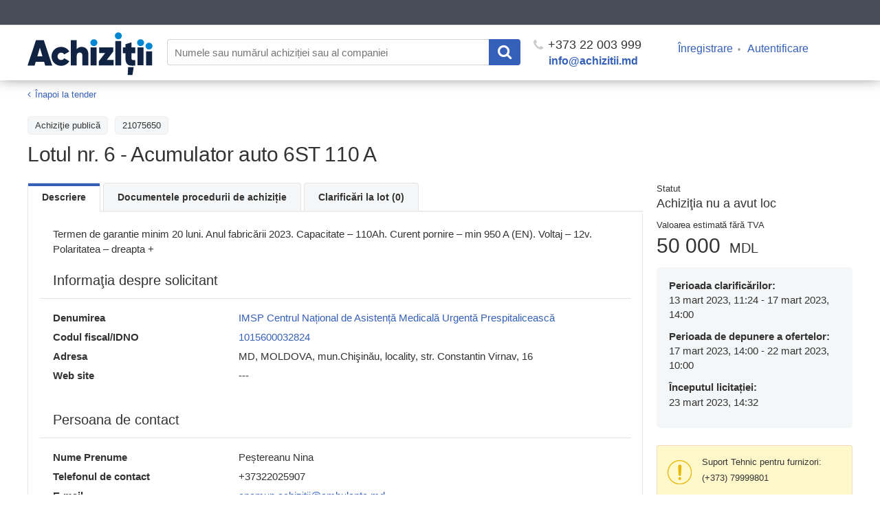

--- FILE ---
content_type: text/html; charset=UTF-8
request_url: https://achizitii.md/ro/public/tender/21075650/lot/11636053/
body_size: 8641
content:
<!doctype html>
<html lang="ro">
<head>
<meta charset="UTF-8">
<meta http-equiv="x-pjax-version" content="v123">
<title>Lotul nr. 6 - Acumulator auto 6ST 110 A</title>
<meta name="description" content="Termen de garantie minim 20 luni. Anul fabricării 2023. Capacitate – 110Ah. Curent pornire – min 950 A (EN). Voltaj – 12v. Polaritatea – dreapta +">
<meta name="keywords" content="">
<meta name="viewport" content="width=device-width, initial-scale=1.0">
<meta name="referrer" content="always">
<link rel="icon" type="image/x-icon" href="/static/dist/images/favicon.png?v=2e03949463fac63e8190f3cb00061ffd">

<link href="/static/bower_components/toastr/toastr.min.css?v=f284028c678041d687c6f1be6968f68a" rel="stylesheet">
<link href="/static/dist/css/styles.min.css?v=bc1967cc8d3b0415944411b1d37cbaf3" rel="stylesheet">
<link href="/static/dist/js/styles.min.css?v=3b59d20b5f7db7722fcce53e276be137" rel="stylesheet">

<meta name="robots" content="index,follow">




<meta property="og:description" name="description" content="Licitație: Lotul nr. 6 - Acumulator auto 6ST 110 A Termen de garantie minim 20 luni. Anul fabricării 2023. Capacitate – 110Ah. Curent pornire – min 950 A (EN). Voltaj – 12v. Polaritatea – dreapta + Etender in Chișinău, Moldova" />
<meta property="og:image" content="/static/dist/images/newlogo-1200x630.png?v=2">
<meta property="og:image:type" content="image/png">
<meta property="og:image:width" content="1200">
<meta property="og:image:height" content="630">
<meta property="og:url" content="https://achizitii.md/ro/public/tender/21075650/lot/11636053/">


<link rel="alternate" hreflang="ru" href="https://achizitii.md/ru/public/tender/21075650/lot/11636053/">





<link rel="alternate" hreflang="en" href="https://achizitii.md/en/public/tender/21075650/lot/11636053/">



<meta name="google-site-verification" content="y4PPgtAsGhj4ewlepUpFLdPGRZ45hfQa8SU1e3zBDNI" />

 <!-- Google Tag Manager -->
<script>(function(w,d,s,l,i){w[l]=w[l]||[];w[l].push({'gtm.start':
new Date().getTime(),event:'gtm.js'});var f=d.getElementsByTagName(s)[0],
j=d.createElement(s),dl=l!='dataLayer'?'&l='+l:'';j.async=true;j.src=
'https://www.googletagmanager.com/gtm.js?id='+i+dl;f.parentNode.insertBefore(j,f);
})(window,document,'script','dataLayer','GTM-WKBNL99M');</script>
<!-- End Google Tag Manager -->

<!-- Initialization Eskimi -->
<script
async
type="text/javascript"
src="https://securepubads.g.doubleclick.net/tag/js/gpt.js?network-code=23206864062">
</script>
<!-- End Initialization Eskimi -->

</head>
<body>
 <!-- Google Tag Manager (noscript) -->
<noscript><iframe src="https://www.googletagmanager.com/ns.html?id=GTM-WKBNL99M"
height="0" width="0" style="display:none;visibility:hidden"></iframe></noscript>
<!-- End Google Tag Manager (noscript) -->

<style scoped>
#topbar-panel {
display: block;
position: fixed;
top: 0;
left: 0;
z-index: 100;
width: 100%;
height: 36px;
/*background: #474D59;*/
}
</style>
<script id="topbar" src="//simpalsid.com/simpalsid/static/js/loader.min.js?v=20200305" data-project-id="ce9647d1-7568-4ed4-84ba-cda1dc448796" data-default-locale-code="ro" data-hide-news="true" async></script>
<div class="content">
<div class="wrapper">

<div class="header">
<div class="container">
<div class="row">
<a class="col-lg-2 col-md-2 col-sm-12 col-xs-12 header__logo" href="/ro/"><img src="/static/dist/images/achizitii.md.svg?v=48d68f71933b75a5c77cd3f59015a30d" alt="https://achizitii.md/"></a>
<div class="col-lg-10 col-md-10 col-sm-12 col-xs-12 header__filters">

<form
id="js-header-search"
action="/ro/public/tender/list"
data-suggestions=""
data-translates=''
method="get"
class="header__search">
<input
type="text"
name="q"
maxlength="100"
autocomplete="off"
value=""
tabindex="1"
placeholder="Numele sau numărul achiziției sau al companiei">
<button class="header__search__submit" type="submit">
<i class="fa fa-search"></i>
</button>
</form>
<div class="header__phone">
<a href="tel:+37322003999"><i class="fa fa-phone"></i> +373 22 003 999</a>
<a href="mailto:info@achizitii.md" target="_top" class="header__email">info@achizitii.md</a>
</div>
<div class="header__cabinet">
<ul>

<li><a href="#" data-popup="register" rel="nofollow">Înregistrare</a></li>
<li><a href="#" data-popup="login" rel="nofollow">Autentificare</a></li>

</ul>
</div>
</div>
</div>
</div>
</div>


<div class="container">
<div class="wrapper__content">
<div class="row">
<div class="col-sm-12">
<div class="page__header">
<div class="tender__top__banner mobile-eskimi">
<div class="ad__wrapper">
<span class="ad__wrapper__title">
Publicitate
</span>
<div class="ad__wrapper-content">
<div class="lazy-eskimi"
data-adUnitPath="23206864062,23284956361/md_simpals_srl/achizitii.md/achizitii.md_mobile_InArticle_300x250_1"
data-adSize="300,250"
data-adId="div-gpt-ad-1758899945147-0"
data-ph="div-gpt-ad-1758899945147-0"
data-style="min-width: 300px; min-height: 250px;">
</div>
</div>
</div>
</div>
<div class="breadcrumbs">
<ol class="breadcrumb">
<li>
<i class="fa fa-angle-left"></i>
<a href="/ro/public/tender/21075650/" >Înapoi la tender</a>
</li>
</ol>
</div>
<div class="tender__item__filters">
<div class="tender__item__filter">Achiziţie publică</div>


<div class="tender__item__filter">21075650</div>

</div>
<div class="tender__page__title">
<h1>Lotul nr. 6 - Acumulator auto 6ST 110 A</h1>
</div>
</div>

<div class="js-mode-pending cabinet__test__mode__text is-active" style="display: none">
<p>Ați completat cu succes datele despre companie, ultimul pas este semnarea contractului, pe care îl puteți citi în <a href="https://9.md/cabinet/profile">Profilul</a> Dvs.</p>
<p>Dacă aveți nevoie de ajutor contactați-ne la +373 22 003 999 sau </p>
</div>

<div class="js-content">
<div class="row">

<div class="col-xs-12 col-sm-12 col-md-3 pull-right">

<div class="tender__item__status">
<i>Statut</i>
<span class="is-unsuccessful">

Achiziţia nu a avut loc

</span>
</div>
<div class="tender__item__price"><span>Valoarea estimată fără TVA </span>

50 000 <i>MDL</i>

</div>

<!-- PERIODS FOR PN PROCURING ENTITY-->

<div class="tender__item__client">
<div class="tender__item__client__info"><b class="full-width">Perioada clarificărilor:</b>
<span>

13 mart 2023, 11:24 - 17 mart 2023, 14:00

</span>
</div>
<div class="tender__item__client__info"><b class="full-width">Perioada de depunere a ofertelor:</b>
<span>

17 mart 2023, 14:00 - 22 mart 2023, 10:00

</span>
</div>
<div class="tender__item__client__info"><b class="full-width">Începutul licitației:</b>

<span>
23 mart 2023, 14:32
</span>

</div>
</div>

<div class="cabinet__test__mode__text is-active">
<p>
Suport Tehnic pentru furnizori:
</p>
<p>
(+373) 79999801
</p>

</div>

</div>
<div class="col-xs-12 col-sm-12 col-md-9">
<div class="tender__item__content">
<ul class="nav nav-tabs">
<li class="nav-tabs-item active"><a href="#description" class="js-location-hash" data-toggle="tab">Descriere</a></li>

<li class="nav-tabs-item"><a href="#description" class="js-location-hash js-scroll-to" data-scroll="#js-docs-list" data-toggle="tab">Documentele procedurii de achiziție</a></li>


<li class="nav-tabs-item "><a href="#question" class="js-location-hash" data-toggle="tab" data-id="questions">Clarificări la lot (0)</a></li>
</ul>
<div id="tabs" class="tab-content tender__item__tab">
<div class="tab-pane fade in active" id="description">
<div class="tender__item__description">
<div class="tender__item__info__descr-container">

Termen de garantie minim 20 luni. Anul fabricării 2023. Capacitate – 110Ah. Curent pornire – min 950 A (EN). Voltaj – 12v. Polaritatea – dreapta +

</div>
</div>


<div class="tender__item__info__title">Informaţia despre solicitant</div>
<div class="tender__item__info__descr">
<div class="tender__item__info__descr-container">
<div class="tender__item__row">
<span class="tender__item__row__title">Denumirea</span>
<div class="tender__item__row__body">

<a href="/ro/organization/idno/1015600032824">IMSP Centrul Național de Asistență Medicală Urgentă Prespitalicească</a>

</div>
</div>
<div class="tender__item__row">
<span class="tender__item__row__title">Codul fiscal/IDNO</span>
<div class="tender__item__row__body">

<a href="/ro/organization/idno/1015600032824">1015600032824</a>

</div>
</div>
<div class="tender__item__row">
<span class="tender__item__row__title">Adresa</span>
<div class="tender__item__row__body">MD, MOLDOVA, mun.Chişinău, locality, str. Constantin Virnav, 16</div>
</div>
<div class="tender__item__row">
<span class="tender__item__row__title">Web site</span>
<div class="tender__item__row__body">
---
</div>
</div>
</div>
</div>
<div class="tender__item__info__title">Persoana de contact</div>
<div class="tender__item__info__descr">
<div class="tender__item__info__descr-container">
<div class="tender__item__row">
<span class="tender__item__row__title">Nume Prenume</span>
<div class="tender__item__row__body">Peștereanu Nina</div>
</div>
<div class="tender__item__row">
<span class="tender__item__row__title">Telefonul de contact</span>
<div class="tender__item__row__body">+37322025907</div>
</div>
<div class="tender__item__row">
<span class="tender__item__row__title">E-mail</span>
<div class="tender__item__row__body">

<a href="mailto:cnamup.achizitii@ambulanta.md" rel="nofollow">cnamup.achizitii@ambulanta.md</a>

</div>
</div>
</div>
</div>

<div class="tender__item__info__title">Datele achizitiei</div>
<div class="tender__item__info__descr">
<div class="tender__item__info__descr-container">
<div class="tender__item__row">
<span class="tender__item__row__title">Data publicării</span>
<div class="tender__item__row__body">

</div>
</div>
<div class="tender__item__row">
<span class="tender__item__row__title">Data ultimilor modificări</span>
<div class="tender__item__row__body">

22 mart 2023, 10:00

</div>
</div>
<div class="tender__item__row">
<span class="tender__item__row__title">Valoarea estimată (fără TVA)</span>
<div class="tender__item__row__body">

50 000 MDL

</div>
</div>

<div class="tender__item__row">
<span class="tender__item__row__title">Pasul minim de micşorare a ratei de licitaţie</span>
<div class="tender__item__row__body">

 500 MDL

</div>
</div>


<div class="tender__item__row">
<span class="tender__item__row__title">Achizitii.md ID</span>
<div class="tender__item__row__body">21075650</div>
</div>
<div class="tender__item__row">
<span class="tender__item__row__title">MTender ID</span>
<div class="tender__item__row__body">
<a href="https://mtender.gov.md/tenders/ocds-b3wdp1-MD-1678697330129" target="_blank">ocds-b3wdp1-MD-1678697330129</a>
</div>
</div>



<div class="tender__item__row">
<span class="tender__item__row__title">Tipul procedurii</span>

<div class="tender__item__row__body">Cererea ofertelor de prețuri (bunuri)</div>

</div>


<div class="tender__item__row">
<span class="tender__item__row__title">Criteriu de atribuire</span>
<div class="tender__item__row__body">Preţul cel mai scăzut</div>
</div>


<div class="tender__item__row">
<span class="tender__item__row__title">Adresa de livrare</span>
<div class="tender__item__row__body">
MD, MOLDOVA, mun.Chişinău, mun.Chişinău, IMSP CNAMUP
</div>
</div>

<div class="tender__item__row">
<span class="tender__item__row__title">Durata contractului</span>
<div class="tender__item__row__body">1 apr 2023 03:00 - 31 dec 2023 02:00</div>
</div>

</div>
</div>

<div class="tender__item__info__title">Lista pozițiilor</div>
<div class="tender__item__list">
<div class="tender__item__list__header hidden-xs hidden-sm">
<div class="tender__item__list__cell number"></div>
<div class="tender__item__list__cell title">Denumirea</div>
<div class="tender__item__list__cell quant">Cantitatea</div>
<div class="tender__item__list__cell unit">Unități de măsură</div>
</div>

<div class="tender__item__list__item">
<div class="tender__item__list__cell number"><span>1)</span></div>
<div class="tender__item__list__cell title">
<b class="visible-xs visible-sm">Denumirea</b>
<div class="item-wrapper">
<b>Lotul nr. 6 - Acumulator auto 6ST 110 A</b>
<span>CPV:</span> <a href="/ro/public/tender/list?cpv=31400000-0" target="_blank">31400000-0</a> - Acumulatori, pile galvanice şi baterii primare<br>
<span>
<form method="post" class="js-subscription-btn subscription subscription__block" action="/cpv/subscribe/21075650/11636053">
<input type="hidden" name="cpv" value="31400000-0">
<button class="tender__item__list__item__subscribe_button" type="submit">Abonează-te la notificări</button>
</form>
</span>

</div>

</div>
<div class="tender__item__list__cell quant"><b class="visible-xs visible-sm">Cantitatea: </b>30.0</div>
<div class="tender__item__list__cell unit"><b class="visible-xs visible-sm">Unități de măsură: </b>Bucata</div>
</div>

</div>

<div id="sub-success2" class="popup__sub popup-success mfp-hide form__popup">
<div class="popup__call__title color-green">Setările abonării sunt salvate.</div>
<div class="popup__call__descr is-last">Rețineți, puteți întotdeauna să vă întoarceți în secțiunea Abonări și să faceți modificări în frecvența primirii scrisorilor, să ștergeți sau să adăugați categorii și cumpărători.</div>
</div>
<div id="sub-errors2" class="popup__subscription popup-errors mfp-hide form__popup">
<div class="popup__call__title color-red">Вы уже подписаны на данный CPV код</div>
</div>
<div id="sub-insufficient-funds" class="popup__subscription popup-errors mfp-hide form__popup">
<div class="popup__call__title color-red">Fonduri insuficiente</div>
<div class="popup__call__descr">
Pe contul Dvs. nu sunt fonduri suficiente pentru a activa abonamentul. <a onclick="TOPBAR.wallet()">Supliniți contul</a>, pentru a continua.
</div>
</div>
<div id="subscription-expired-modal" class="popup__sub popup-expired mfp-hide form__popup" style="max-width: 400px; margin: 0 auto; position: absolute; top: 50%; left: 50%; transform: translate(-50%, -50%);">
<div style="text-align: center;">
<div class="popup__call__title" style="font-size: 22px; font-weight: bold; margin-bottom: 18px;">Configurarea abonamentelor</div>
<div style="margin-bottom: 18px;">
Abonați-vă la notificările zilnice pe email, conform categoriilor CPV și/sau IDNO selectate, pentru perioada:
</div>
<form>
<div style="margin-bottom: 20px; display: flex; flex-direction: column; align-items: center;">
<div style="text-align: left;">
<label style="display: block; margin-bottom: 12px; cursor: pointer; font-size: 15px;">
<input type="radio" name="period" value="30" checked style="margin-right: 8px; transform: scale(1.2);">
O lună (30 zile calendaristice)
</label>
<label style="display: block; margin-bottom: 12px; cursor: pointer; font-size: 15px;">
<input type="radio" name="period" value="90" style="margin-right: 8px; transform: scale(1.2);">
Trei luni (90 zile calendaristice)
</label>
<label style="display: block; margin-bottom: 12px; cursor: pointer; font-size: 15px;">
<input type="radio" name="period" value="180" style="margin-right: 8px; transform: scale(1.2);">
Șase luni (180 zile calendaristice)
</label>
<label style="display: block; margin-bottom: 12px; cursor: pointer; font-size: 15px;">
<input type="radio" name="period" value="365" style="margin-right: 8px; transform: scale(1.2);">
12 luni (365 zile calendaristice)
</label>
</div>
</div>
<div class="text-primary" id="subscription-price-display" style="font-weight: bold; margin-bottom: 20px; padding: 12px; background-color: #f8f9fa; border-radius: 5px; text-align: center; font-size: 16px;">
Total spre plată: XX MDL
</div>
<button type="button" class="cabinet__blue__btn" style="width: 100%; margin-bottom: 20px;">Confirmă</button>
</form>
<div class="text-muted" style="font-size: 13px; margin-bottom: 10px;">
Costul abonamentului este de 10 lei cu TVA pe lună.
</div>
<a href="https://achizitii.md/info/privacy-policy" class="text-primary" style="font-size: 15px; text-decoration: underline;">Vezi Regulamentul</a>
</div>
</div>

<div class="tender__top__banner mobile-eskimi">
<div class="ad__wrapper">
<span class="ad__wrapper__title">
Publicitate
</span>
<div class="ad__wrapper-content">
<div class="lazy-eskimi"
data-adUnitPath="/23206864062,23284956361/md_simpals_srl/achizitii.md/achizitii.md_mobile_InArticle_300x250_3"
data-adSize="300,250"
data-adId="div-gpt-ad-1758900454740-0"
data-ph="div-gpt-ad-1758900454740-0"
data-style="min-width: 300px; min-height: 250px;">
</div>
</div>
</div>
</div>
<div id="js-docs-list" class="tender__item__info__title award-mtender-doc-title">Documentele procedurii de achiziție</div>

<div class="tender__item__list docs-list">


<div class="tender__item__list__item">
<div class="tender__item__list__cell">
<div class="tender__item__info__descr-container">









<a href="https://storage.mtender.gov.md/get/199865af-3072-4449-bff2-0e259b564a00-1678699131764" title="DUAE" target="_blank" class="short__title">DUAE</a>



<div class="doc_type">

<span class="tender__item__info__descr__document__type">Documentele la ofertă</span>

</div>
<div class="doc_type">

<span class="tender__item__info__descr__document__type">-</span>

</div>
<div class="doc__dte">

<span class="tender__item__info__descr__document__date">13.03.23 11:24</span>

</div>
</div>
</div>
<div class="tender__item__list__cell">
<div class="tender__item__info__descr-container">



</div>
</div>
</div>

<div class="tender__item__list__item">
<div class="tender__item__list__cell">
<div class="tender__item__info__descr-container">









<a href="https://storage.mtender.gov.md/get/6601ed0b-7275-418d-bf5b-4e3fa1a3088f-1678699131046" title="Documentatia standard" target="_blank" class="short__title">Documentatia standard</a>



<div class="doc_type">

<span class="tender__item__info__descr__document__type">Documentele la ofertă</span>

</div>
<div class="doc_type">

<span class="tender__item__info__descr__document__type">-</span>

</div>
<div class="doc__dte">

<span class="tender__item__info__descr__document__date">13.03.23 11:24</span>

</div>
</div>
</div>
<div class="tender__item__list__cell">
<div class="tender__item__info__descr-container">



</div>
</div>
</div>

<div class="tender__item__list__item">
<div class="tender__item__list__cell">
<div class="tender__item__info__descr-container">









<a href="https://storage.mtender.gov.md/get/90b90add-bd72-460b-a6f7-3d22c06c2d0e-1678699130487" title="Anunt de participare" target="_blank" class="short__title">Anunt de participare</a>



<div class="doc_type">

<span class="tender__item__info__descr__document__type">Documentele la ofertă</span>

</div>
<div class="doc_type">

<span class="tender__item__info__descr__document__type">-</span>

</div>
<div class="doc__dte">

<span class="tender__item__info__descr__document__date">13.03.23 11:24</span>

</div>
</div>
</div>
<div class="tender__item__list__cell">
<div class="tender__item__info__descr-container">



</div>
</div>
</div>

<div class="tender__item__list__item">
<div class="tender__item__list__cell">
<div class="tender__item__info__descr-container">









<a href="https://storage.mtender.gov.md/get/bcfb0a2c-ed1d-4957-9505-a3d6128796c2-1678699132546" title="Declaratie" target="_blank" class="short__title">Declaratie</a>



<div class="doc_type">

<span class="tender__item__info__descr__document__type">Documentele la ofertă</span>

</div>
<div class="doc_type">

<span class="tender__item__info__descr__document__type">-</span>

</div>
<div class="doc__dte">

<span class="tender__item__info__descr__document__date">13.03.23 11:24</span>

</div>
</div>
</div>
<div class="tender__item__list__cell">
<div class="tender__item__info__descr-container">



</div>
</div>
</div>



</div>











<div id="js-history-list" class="tender__item__participant tender__block__btn">
<div class="tender__history__wrapper">
<div>
<div class="tender__item__participant__title">Istoria licitației</div>

<!--noindex--><a class="tender__btn" href="https://auction.mtender.gov.md/auctions/ocds-b3wdp1-MD-1678697330129-EV-1678699496793/023c4153-2f1b-4e29-8d73-a04e8782cd06" target="_blank" rel="nofollow">Vezi licitația</a><!--/noindex-->

</div>

</div>
</div>

</div>
<div id="question" class="tab-pane ">
<div class="tender__item__question__content">
<div id="js-question-list2">

</div>


<div class="tender__item__question__item">
Cu părere de rău întrebările se pun doar în perioada &quot;Activ&quot;.
</div>

</div>

</div>
<div class="tab-pane" id="complaint">
<div class="tender__item__question">
<div class="tender__item__question__title">Clarificări</div>
</div>
</div>
</div>
</div>
</div>
</div>
</div>
</div>
</div>
</div>
</div>
<div id="js-popup-msign-confirm-lot-view" class="form__popup mfp-hide">
<div class="popup__call__title">Document semnat cu succes</div>
<div class="popup__call__descr is-last">
<div class="js-cancel-action cabinet__blue__btn">OK</div>
<ul class="js-form-errors form-errors"></ul>
</div>
</div>

</div><!-- #wrapper -->
<div class="footer">
<div class="container">
<div class="row">
<div class="col-sm-12">
<div class="footer__cols ">
<div class="footer__col col-md-15 col-sm-4 col-xs-12">
<div class="footer__col__title">INFO</div>
<ul class="footer__col__links">
<li><a href="/info/about">despre proiect</a></li>

<li><a href="/info/privacy-policy">regulament</a></li>
</ul>
</div>
<div class="footer__col col-md-15 col-sm-4 col-xs-12">
<div class="footer__col__title">SUPPORT</div>
<ul class="footer__col__links">
<li><a href="https://support.achizitii.md">ajutor</a></li>
<!-- <li>telefon.: <a href="tel:+37322003999">(+373) 22 003999</a></li> -->
<li>adresa electronică: <a href="mailto:info@achizitii.md">info@achizitii.md</a></li>
</ul>
</div>
<div class="footer__col col-md-15 col-sm-4 col-xs-12">
<div class="footer__col__title">PROMO</div>
<ul class="footer__col__links">
<li><a href="/info/payment">modalităţi de achitare</a></li>
<li><a href="https://achizitii.md/info/individual-consulting">
Consultanță individuală
</a></li>
</ul>
</div>
<div class="footer__col col-md-15 col-sm-4 col-xs-12">
<div class="footer__col__title">BLOG</div>
<ul class="footer__col__links">
<li><a href="/blog">blog</a></li>
</ul>
</div>
<div class="footer__col col-md-15 col-sm-4 col-xs-12">
<div class="footer__col__title">SOCIAL</div>
<div class="footer__col__links">
<div class="footer__col__facebook">
<div class="fb-like" data-href="https://www.facebook.com/achizitii.md/" data-layout="button" data-action="like" data-size="small" data-show-faces="false" data-share="false"></div>
</div>
<div class="footer__col__openstat">
</div>
</div>
</div>
</div>
</div>
<div class=" col-sm-12">
<div class="footer__projects">
<div class="footer__projects__simpals">
<a href="http://simpals.md" class="footer__projects__simpals__logo">Simpals</a>
<span class="footer__projects__simpals__copyright">© 2026</span>
</div>
<a href="http://point.md" target="_blank" class="footer__projects__project is-point" rel="nofollow">point.md</a>
<a href="http://play.md" target="_blank" class="footer__projects__project is-play" rel="nofollow">play.md</a>
<a href="http://joblist.md" target="_blank" class="footer__projects__project is-joblist" rel="nofollow">joblist.md</a>
<a href="http://mama.md" target="_blank" class="footer__projects__project is-mama" rel="nofollow">mama.md</a>
<a href="http://price.md" target="_blank" class="footer__projects__project is-price" rel="nofollow">price.md</a>
<a href="http://sporter.md" target="_blank" class="footer__projects__project is-sporter" rel="nofollow">sporter</a>
</div>
</div>
</div>
</div>
</div>

</div><!-- #content -->

<a id="scroll-top" class="scroll-top" href="#" title="Derulați în sus"></a>
<form id="js-popup-form" class="popup__call mfp-hide" method="post" action="/phone_callback">
<div id="js-popup-content">
<div class="popup__call__title">Contactaţi-ne</div>
<div class="popup__call__descr">Vă rugăm să lăsaţi datele Dvs. de contact şi managerul va lua legătura cu Dvs. în timpul apropiat.</div>

<div class="popup__call__input"><input class="popup__call__input__name" type="text" name="name" placeholder="Numele Dvs." required></div>

<div class="popup__call__input">
<input class="popup__call__input__phone js-inputmask" type="text" name="phone" placeholder="Telefonul Dvs." required data-inputmask="'alias':'numeric'">
</div>
<div class="popup__call__btn"><button>Expediaţi datele</button></div>
<ul class="form-errors"></ul>
</div>
<div id="js-popup-success" class="popup__call__success">
<div class="popup__call__title">Vă mulțumim pentru solicitarea Dvs.</div>
<div class="popup__call__descr is-last">Solicitarea Dvs. a fost trimisă. Vă vom contacta în curând.</div>
</div>
</form>
<!-- jQuery -->
<script src="/static/bower_components/jquery/dist/jquery.min.js?v=4a356126b9573eb7bd1e9a7494737410"></script>
<!-- Bootstrap -->
<script src="/static/bower_components/bootstrap/dist/js/bootstrap.min.js?v=5869c96cc8f19086aee625d670d741f9"></script>
<!-- scrollUp -->
<script src="/static/bower_components/scrollup/dist/jquery.scrollUp.min.js?v=63bbf26c1fd78c531513dd6a4a2e4f51"></script>
<!-- select2 -->
<script src="/static/bower_components/select2/dist/js/select2.min.js?v=e87ca4c3554f7b9e693605ce12d3a234"></script>
<script src="/static/bower_components/select2/dist/js/i18n/ro.js?v=d3c5db4abb45ef71a976271716c40c80"></script>
<script src="/static/bower_components/magnific-popup/dist/jquery.magnific-popup.min.js?v=992d327d5e12f9ba9e74c7a20f1c2c10"></script>
<!-- Jquery inputmask -->
<script src="/static/bower_components/inputmask/dist/min/jquery.inputmask.bundle.min.js?v=861d35107904dbe37ad6b5161ea8e074"></script>
<script src="/static/bower_components/jquery.cookie/jquery.cookie.js?v=d5528dde0006c78be04817327c2f9b6f"></script>
<!-- Toastr -->
<script src="/static/bower_components/lodash/dist/lodash.min.js?v=c8515f131f3194c32a3670c8e274fab6"></script>
<!-- Lodash -->
<script src="/static/bower_components/toastr/toastr.min.js?v=288053556a8dbbba281cd771104eb77f"></script>
<!-- Firebase -->
<script src="/static/bower_components/firebase/firebase-app.js?v=41b0800376783da05b019da4a34dcc28"></script>
<script src="/static/bower_components/firebase/firebase-messaging.js?v=a2c5dc2c7f2a8f427db53334c1656ad6"></script>
<!-- Mark -->
<script src="/static/bower_components/mark.js/dist/mark.min.js?v=d6cdd6728a9c4791bb01427d5988bccc"></script>
<script src="/static/dist/js/common.min.js?v=059e1a9226085f2aaa6babcb8199fa0d"></script>

<!-- jQuery typeahead plugin -->
<script src="/static/bower_components/typeahead.js/dist/typeahead.jquery.min.js?v=4b525e49c674b8129a1277f3151f7646"></script>
<script src="/static/bower_components/typeahead.js/dist/bloodhound.min.js?v=8c29d1c00a6eafd32e76bd228f04719a"></script>
<script src="/static/bower_components/CryptoJS/build/rollups/md5.js?v=a6b81a1b266ec15dee03287742c3fd2b"></script>
<script src="/static/bower_components/CryptoJS/build/rollups/hmac-sha1.js?v=89dfa17b6bb06a00f7a0f03196b71565"></script>
<script src="/static/bower_components/datetimepicker/build/jquery.datetimepicker.full.min.js?v=09316c407a71cb541fe34b2ac078f30d"></script>
<script src="/static/dist/js/pages/tender/pn_view.min.js?v=eb5dbd3411e849ef3ebe704f52eb429c"></script>


<!-- Numbers banner loader -->
<!--<script src="https://numbers.md/numbers-loader.js"></script>-->

<script>
(function(w,d,u){
var s=d.createElement('script');s.async=true;s.src=u+'?'+(Date.now()/60000|0);
var h=d.getElementsByTagName('script')[0];h.parentNode.insertBefore(s,h);
})(window,document,'https://cdn-ru.bitrix24.ru/b11141274/crm/site_button/loader_64_9gop9n.js');
</script>
<div id="fb-root"></div>
<script>
(function(d, s, id) {
var js, fjs = d.getElementsByTagName(s)[0];
if (d.getElementById(id)) return;
js = d.createElement(s); js.id = id;
js.src = "//connect.facebook.net/ru_RU/sdk.js#xfbml=1&version=v2.8";
fjs.parentNode.insertBefore(js, fjs);
}(document, 'script', 'facebook-jssdk'));
</script>

<script>
$("a[data-popup='login']").on('click',function(e){
e.preventDefault();
TOPBAR.popup('login');
});
$("a[data-popup='register']").on('click',function(e){
e.preventDefault();
TOPBAR.popup('register');
});
</script>
<!-- Create DIV ESKIMI (Google Ad Manager) -->
<script
async
src="https://securepubads.g.doubleclick.net/tag/js/gpt.js"
crossorigin="anonymous"
></script>
<script>
(function () {
if (window.ESKIMI_INITIALIZED) {
return;
}
window.ESKIMI_INITIALIZED = true;
const DEFAULT_SENDER = 'eskimi';
window.googletag = window.googletag || { cmd: [] };
const activeSlots = new Map();
function cleanupSlot(adId) {
if (
!adId ||
!window.googletag ||
typeof window.googletag.pubads !== 'function'
) {
return;
}
try {
const slots = window.googletag.pubads().getSlots();
const slotToDestroy = slots.find((s) => s.getSlotElementId() === adId);
if (slotToDestroy) {
window.googletag.destroySlots([slotToDestroy]);
}
activeSlots.delete(adId);
} catch (e) {
console.warn('Error cleaning up ESKIMI slot:', e);
}
}
const cleanupObserver = new MutationObserver((mutations) => {
mutations.forEach((mutation) => {
mutation.removedNodes.forEach((node) => {
if (node.nodeType === 1) {
if (node.classList && node.classList.contains('lazy-eskimi')) {
const adId =
node.dataset.adid || node.dataset.adId;
if (adId) {
cleanupSlot(adId);
}
}
const lazyEskimiElements =
node.querySelectorAll && node.querySelectorAll('.lazy-eskimi');
if (lazyEskimiElements) {
lazyEskimiElements.forEach((el) => {
const adId = el.dataset.adid || el.dataset.adId;
if (adId) {
cleanupSlot(adId);
}
});
}
}
});
});
});
if (document.body) {
cleanupObserver.observe(document.body, {
childList: true,
subtree: true,
});
}
const observer = new IntersectionObserver(
(entries) => {
entries.forEach((entry) => {
if (entry.isIntersecting) {
const el = entry.target;
const adUnitPath = el.dataset.adunitpath || el.dataset.adUnitPath;
const adSize = el.dataset.adsize || el.dataset.adSize;
const adId = el.dataset.adid || el.dataset.adId;
const viewMode = el.dataset.viewmode || el.dataset.viewMode || 'both';
const ph = el.dataset.ph;
if (!adUnitPath || !adSize || !adId) {
console.warn('ESKIMI: Missing required parameters', {
adUnitPath,
adSize,
adId,
});
observer.unobserve(el);
return;
}
if (activeSlots.has(adId)) {
console.warn('ESKIMI: Slot already exists:', adId);
observer.unobserve(el);
return;
}
const adDiv = document.createElement('div');
adDiv.id = adId;
adDiv.setAttribute('data-sender', DEFAULT_SENDER);
adDiv.style.cssText = el.dataset.style || '';
el.appendChild(adDiv);
activeSlots.set(adId, {
element: el,
adUnitPath: adUnitPath,
createdAt: Date.now(),
});
googletag.cmd.push(function () {
try {
if (
window.googletag &&
typeof window.googletag.pubads === 'function'
) {
const existingSlots = window.googletag.pubads().getSlots();
const existingSlot = existingSlots.find(
(s) => s.getSlotElementId() === adId
);
if (existingSlot) {
console.warn('ESKIMI: Slot already defined:', adId);
return;
}
}
let sizes;
if (adSize === 'fluid') {
sizes = 'fluid';
} else {
const sizeParts = adSize
.split(',')
.map((size) => parseInt(size.trim()));
if (sizeParts.length === 2) {
sizes = [sizeParts];
} else if (sizeParts.length % 2 === 0) {
const pairs = [];
for (let i = 0; i < sizeParts.length; i += 2) {
pairs.push([sizeParts[i], sizeParts[i + 1]]);
}
sizes = pairs;
} else {
sizes = [sizeParts];
}
}
const definedSlot = window.googletag.defineSlot(
adUnitPath,
sizes,
adId
);
if (definedSlot) {
definedSlot.addService(window.googletag.pubads());
window.googletag.pubads().enableSingleRequest();
window.googletag.enableServices();
window.googletag.display(adId);
}
} catch (e) {
console.error('ESKIMI: Error creating slot:', e, {
adUnitPath,
adSize,
adId,
});
cleanupSlot(adId);
}
});
observer.unobserve(el);
}
});
},
{
rootMargin: '150px 0px',
threshold: 0.1,
}
);
function observeLazyEskimi() {
const elements = document.querySelectorAll(
'.lazy-eskimi:not([data-processed])'
);
elements.forEach((ad) => {
ad.setAttribute('data-processed', 'true');
observer.observe(ad);
});
}
function cleanupAllSlots() {
activeSlots.forEach((slot, adId) => {
cleanupSlot(adId);
});
}
window.ESKIMI_OBSERVER = observer;
window.ESKIMI_CLEANUP_OBSERVER = cleanupObserver;
window.observeLazyEskimi = observeLazyEskimi;
window.cleanupAllEskimiSlots = cleanupAllSlots;
window.ESKIMI_ACTIVE_SLOTS = activeSlots;
if (document.readyState === 'loading') {
document.addEventListener('DOMContentLoaded', observeLazyEskimi);
} else {
observeLazyEskimi();
}
})();
</script>
<!-- End Create DIV ESKIMI -->

<script>
$(document).on('pjax:end', function () {
if (typeof window.observeLazyEskimi === 'function') {
window.observeLazyEskimi();
}
});
</script>
</body>
</html>


--- FILE ---
content_type: text/html; charset=UTF-8
request_url: https://achizitii.md/ro/public/tender/21075650/lot/11636053/
body_size: 8640
content:
<!doctype html>
<html lang="ro">
<head>
<meta charset="UTF-8">
<meta http-equiv="x-pjax-version" content="v123">
<title>Lotul nr. 6 - Acumulator auto 6ST 110 A</title>
<meta name="description" content="Termen de garantie minim 20 luni. Anul fabricării 2023. Capacitate – 110Ah. Curent pornire – min 950 A (EN). Voltaj – 12v. Polaritatea – dreapta +">
<meta name="keywords" content="">
<meta name="viewport" content="width=device-width, initial-scale=1.0">
<meta name="referrer" content="always">
<link rel="icon" type="image/x-icon" href="/static/dist/images/favicon.png?v=2e03949463fac63e8190f3cb00061ffd">

<link href="/static/bower_components/toastr/toastr.min.css?v=f284028c678041d687c6f1be6968f68a" rel="stylesheet">
<link href="/static/dist/css/styles.min.css?v=bc1967cc8d3b0415944411b1d37cbaf3" rel="stylesheet">
<link href="/static/dist/js/styles.min.css?v=3b59d20b5f7db7722fcce53e276be137" rel="stylesheet">

<meta name="robots" content="index,follow">




<meta property="og:description" name="description" content="Licitație: Lotul nr. 6 - Acumulator auto 6ST 110 A Termen de garantie minim 20 luni. Anul fabricării 2023. Capacitate – 110Ah. Curent pornire – min 950 A (EN). Voltaj – 12v. Polaritatea – dreapta + Etender in Chișinău, Moldova" />
<meta property="og:image" content="/static/dist/images/newlogo-1200x630.png?v=2">
<meta property="og:image:type" content="image/png">
<meta property="og:image:width" content="1200">
<meta property="og:image:height" content="630">
<meta property="og:url" content="https://achizitii.md/ro/public/tender/21075650/lot/11636053/">


<link rel="alternate" hreflang="ru" href="https://achizitii.md/ru/public/tender/21075650/lot/11636053/">





<link rel="alternate" hreflang="en" href="https://achizitii.md/en/public/tender/21075650/lot/11636053/">



<meta name="google-site-verification" content="y4PPgtAsGhj4ewlepUpFLdPGRZ45hfQa8SU1e3zBDNI" />

 <!-- Google Tag Manager -->
<script>(function(w,d,s,l,i){w[l]=w[l]||[];w[l].push({'gtm.start':
new Date().getTime(),event:'gtm.js'});var f=d.getElementsByTagName(s)[0],
j=d.createElement(s),dl=l!='dataLayer'?'&l='+l:'';j.async=true;j.src=
'https://www.googletagmanager.com/gtm.js?id='+i+dl;f.parentNode.insertBefore(j,f);
})(window,document,'script','dataLayer','GTM-WKBNL99M');</script>
<!-- End Google Tag Manager -->

<!-- Initialization Eskimi -->
<script
async
type="text/javascript"
src="https://securepubads.g.doubleclick.net/tag/js/gpt.js?network-code=23206864062">
</script>
<!-- End Initialization Eskimi -->

</head>
<body>
 <!-- Google Tag Manager (noscript) -->
<noscript><iframe src="https://www.googletagmanager.com/ns.html?id=GTM-WKBNL99M"
height="0" width="0" style="display:none;visibility:hidden"></iframe></noscript>
<!-- End Google Tag Manager (noscript) -->

<style scoped>
#topbar-panel {
display: block;
position: fixed;
top: 0;
left: 0;
z-index: 100;
width: 100%;
height: 36px;
/*background: #474D59;*/
}
</style>
<script id="topbar" src="//simpalsid.com/simpalsid/static/js/loader.min.js?v=20200305" data-project-id="ce9647d1-7568-4ed4-84ba-cda1dc448796" data-default-locale-code="ro" data-hide-news="true" async></script>
<div class="content">
<div class="wrapper">

<div class="header">
<div class="container">
<div class="row">
<a class="col-lg-2 col-md-2 col-sm-12 col-xs-12 header__logo" href="/ro/"><img src="/static/dist/images/achizitii.md.svg?v=48d68f71933b75a5c77cd3f59015a30d" alt="https://achizitii.md/"></a>
<div class="col-lg-10 col-md-10 col-sm-12 col-xs-12 header__filters">

<form
id="js-header-search"
action="/ro/public/tender/list"
data-suggestions=""
data-translates=''
method="get"
class="header__search">
<input
type="text"
name="q"
maxlength="100"
autocomplete="off"
value=""
tabindex="1"
placeholder="Numele sau numărul achiziției sau al companiei">
<button class="header__search__submit" type="submit">
<i class="fa fa-search"></i>
</button>
</form>
<div class="header__phone">
<a href="tel:+37322003999"><i class="fa fa-phone"></i> +373 22 003 999</a>
<a href="mailto:info@achizitii.md" target="_top" class="header__email">info@achizitii.md</a>
</div>
<div class="header__cabinet">
<ul>

<li><a href="#" data-popup="register" rel="nofollow">Înregistrare</a></li>
<li><a href="#" data-popup="login" rel="nofollow">Autentificare</a></li>

</ul>
</div>
</div>
</div>
</div>
</div>


<div class="container">
<div class="wrapper__content">
<div class="row">
<div class="col-sm-12">
<div class="page__header">
<div class="tender__top__banner mobile-eskimi">
<div class="ad__wrapper">
<span class="ad__wrapper__title">
Publicitate
</span>
<div class="ad__wrapper-content">
<div class="lazy-eskimi"
data-adUnitPath="23206864062,23284956361/md_simpals_srl/achizitii.md/achizitii.md_mobile_InArticle_300x250_1"
data-adSize="300,250"
data-adId="div-gpt-ad-1758899945147-0"
data-ph="div-gpt-ad-1758899945147-0"
data-style="min-width: 300px; min-height: 250px;">
</div>
</div>
</div>
</div>
<div class="breadcrumbs">
<ol class="breadcrumb">
<li>
<i class="fa fa-angle-left"></i>
<a href="/ro/public/tender/21075650/" >Înapoi la tender</a>
</li>
</ol>
</div>
<div class="tender__item__filters">
<div class="tender__item__filter">Achiziţie publică</div>


<div class="tender__item__filter">21075650</div>

</div>
<div class="tender__page__title">
<h1>Lotul nr. 6 - Acumulator auto 6ST 110 A</h1>
</div>
</div>

<div class="js-mode-pending cabinet__test__mode__text is-active" style="display: none">
<p>Ați completat cu succes datele despre companie, ultimul pas este semnarea contractului, pe care îl puteți citi în <a href="https://9.md/cabinet/profile">Profilul</a> Dvs.</p>
<p>Dacă aveți nevoie de ajutor contactați-ne la +373 22 003 999 sau </p>
</div>

<div class="js-content">
<div class="row">

<div class="col-xs-12 col-sm-12 col-md-3 pull-right">

<div class="tender__item__status">
<i>Statut</i>
<span class="is-unsuccessful">

Achiziţia nu a avut loc

</span>
</div>
<div class="tender__item__price"><span>Valoarea estimată fără TVA </span>

50 000 <i>MDL</i>

</div>

<!-- PERIODS FOR PN PROCURING ENTITY-->

<div class="tender__item__client">
<div class="tender__item__client__info"><b class="full-width">Perioada clarificărilor:</b>
<span>

13 mart 2023, 11:24 - 17 mart 2023, 14:00

</span>
</div>
<div class="tender__item__client__info"><b class="full-width">Perioada de depunere a ofertelor:</b>
<span>

17 mart 2023, 14:00 - 22 mart 2023, 10:00

</span>
</div>
<div class="tender__item__client__info"><b class="full-width">Începutul licitației:</b>

<span>
23 mart 2023, 14:32
</span>

</div>
</div>

<div class="cabinet__test__mode__text is-active">
<p>
Suport Tehnic pentru furnizori:
</p>
<p>
(+373) 79999801
</p>

</div>

</div>
<div class="col-xs-12 col-sm-12 col-md-9">
<div class="tender__item__content">
<ul class="nav nav-tabs">
<li class="nav-tabs-item active"><a href="#description" class="js-location-hash" data-toggle="tab">Descriere</a></li>

<li class="nav-tabs-item"><a href="#description" class="js-location-hash js-scroll-to" data-scroll="#js-docs-list" data-toggle="tab">Documentele procedurii de achiziție</a></li>


<li class="nav-tabs-item "><a href="#question" class="js-location-hash" data-toggle="tab" data-id="questions">Clarificări la lot (0)</a></li>
</ul>
<div id="tabs" class="tab-content tender__item__tab">
<div class="tab-pane fade in active" id="description">
<div class="tender__item__description">
<div class="tender__item__info__descr-container">

Termen de garantie minim 20 luni. Anul fabricării 2023. Capacitate – 110Ah. Curent pornire – min 950 A (EN). Voltaj – 12v. Polaritatea – dreapta +

</div>
</div>


<div class="tender__item__info__title">Informaţia despre solicitant</div>
<div class="tender__item__info__descr">
<div class="tender__item__info__descr-container">
<div class="tender__item__row">
<span class="tender__item__row__title">Denumirea</span>
<div class="tender__item__row__body">

<a href="/ro/organization/idno/1015600032824">IMSP Centrul Național de Asistență Medicală Urgentă Prespitalicească</a>

</div>
</div>
<div class="tender__item__row">
<span class="tender__item__row__title">Codul fiscal/IDNO</span>
<div class="tender__item__row__body">

<a href="/ro/organization/idno/1015600032824">1015600032824</a>

</div>
</div>
<div class="tender__item__row">
<span class="tender__item__row__title">Adresa</span>
<div class="tender__item__row__body">MD, MOLDOVA, mun.Chişinău, locality, str. Constantin Virnav, 16</div>
</div>
<div class="tender__item__row">
<span class="tender__item__row__title">Web site</span>
<div class="tender__item__row__body">
---
</div>
</div>
</div>
</div>
<div class="tender__item__info__title">Persoana de contact</div>
<div class="tender__item__info__descr">
<div class="tender__item__info__descr-container">
<div class="tender__item__row">
<span class="tender__item__row__title">Nume Prenume</span>
<div class="tender__item__row__body">Peștereanu Nina</div>
</div>
<div class="tender__item__row">
<span class="tender__item__row__title">Telefonul de contact</span>
<div class="tender__item__row__body">+37322025907</div>
</div>
<div class="tender__item__row">
<span class="tender__item__row__title">E-mail</span>
<div class="tender__item__row__body">

<a href="mailto:cnamup.achizitii@ambulanta.md" rel="nofollow">cnamup.achizitii@ambulanta.md</a>

</div>
</div>
</div>
</div>

<div class="tender__item__info__title">Datele achizitiei</div>
<div class="tender__item__info__descr">
<div class="tender__item__info__descr-container">
<div class="tender__item__row">
<span class="tender__item__row__title">Data publicării</span>
<div class="tender__item__row__body">

</div>
</div>
<div class="tender__item__row">
<span class="tender__item__row__title">Data ultimilor modificări</span>
<div class="tender__item__row__body">

22 mart 2023, 10:00

</div>
</div>
<div class="tender__item__row">
<span class="tender__item__row__title">Valoarea estimată (fără TVA)</span>
<div class="tender__item__row__body">

50 000 MDL

</div>
</div>

<div class="tender__item__row">
<span class="tender__item__row__title">Pasul minim de micşorare a ratei de licitaţie</span>
<div class="tender__item__row__body">

 500 MDL

</div>
</div>


<div class="tender__item__row">
<span class="tender__item__row__title">Achizitii.md ID</span>
<div class="tender__item__row__body">21075650</div>
</div>
<div class="tender__item__row">
<span class="tender__item__row__title">MTender ID</span>
<div class="tender__item__row__body">
<a href="https://mtender.gov.md/tenders/ocds-b3wdp1-MD-1678697330129" target="_blank">ocds-b3wdp1-MD-1678697330129</a>
</div>
</div>



<div class="tender__item__row">
<span class="tender__item__row__title">Tipul procedurii</span>

<div class="tender__item__row__body">Cererea ofertelor de prețuri (bunuri)</div>

</div>


<div class="tender__item__row">
<span class="tender__item__row__title">Criteriu de atribuire</span>
<div class="tender__item__row__body">Preţul cel mai scăzut</div>
</div>


<div class="tender__item__row">
<span class="tender__item__row__title">Adresa de livrare</span>
<div class="tender__item__row__body">
MD, MOLDOVA, mun.Chişinău, mun.Chişinău, IMSP CNAMUP
</div>
</div>

<div class="tender__item__row">
<span class="tender__item__row__title">Durata contractului</span>
<div class="tender__item__row__body">1 apr 2023 03:00 - 31 dec 2023 02:00</div>
</div>

</div>
</div>

<div class="tender__item__info__title">Lista pozițiilor</div>
<div class="tender__item__list">
<div class="tender__item__list__header hidden-xs hidden-sm">
<div class="tender__item__list__cell number"></div>
<div class="tender__item__list__cell title">Denumirea</div>
<div class="tender__item__list__cell quant">Cantitatea</div>
<div class="tender__item__list__cell unit">Unități de măsură</div>
</div>

<div class="tender__item__list__item">
<div class="tender__item__list__cell number"><span>1)</span></div>
<div class="tender__item__list__cell title">
<b class="visible-xs visible-sm">Denumirea</b>
<div class="item-wrapper">
<b>Lotul nr. 6 - Acumulator auto 6ST 110 A</b>
<span>CPV:</span> <a href="/ro/public/tender/list?cpv=31400000-0" target="_blank">31400000-0</a> - Acumulatori, pile galvanice şi baterii primare<br>
<span>
<form method="post" class="js-subscription-btn subscription subscription__block" action="/cpv/subscribe/21075650/11636053">
<input type="hidden" name="cpv" value="31400000-0">
<button class="tender__item__list__item__subscribe_button" type="submit">Abonează-te la notificări</button>
</form>
</span>

</div>

</div>
<div class="tender__item__list__cell quant"><b class="visible-xs visible-sm">Cantitatea: </b>30.0</div>
<div class="tender__item__list__cell unit"><b class="visible-xs visible-sm">Unități de măsură: </b>Bucata</div>
</div>

</div>

<div id="sub-success2" class="popup__sub popup-success mfp-hide form__popup">
<div class="popup__call__title color-green">Setările abonării sunt salvate.</div>
<div class="popup__call__descr is-last">Rețineți, puteți întotdeauna să vă întoarceți în secțiunea Abonări și să faceți modificări în frecvența primirii scrisorilor, să ștergeți sau să adăugați categorii și cumpărători.</div>
</div>
<div id="sub-errors2" class="popup__subscription popup-errors mfp-hide form__popup">
<div class="popup__call__title color-red">Вы уже подписаны на данный CPV код</div>
</div>
<div id="sub-insufficient-funds" class="popup__subscription popup-errors mfp-hide form__popup">
<div class="popup__call__title color-red">Fonduri insuficiente</div>
<div class="popup__call__descr">
Pe contul Dvs. nu sunt fonduri suficiente pentru a activa abonamentul. <a onclick="TOPBAR.wallet()">Supliniți contul</a>, pentru a continua.
</div>
</div>
<div id="subscription-expired-modal" class="popup__sub popup-expired mfp-hide form__popup" style="max-width: 400px; margin: 0 auto; position: absolute; top: 50%; left: 50%; transform: translate(-50%, -50%);">
<div style="text-align: center;">
<div class="popup__call__title" style="font-size: 22px; font-weight: bold; margin-bottom: 18px;">Configurarea abonamentelor</div>
<div style="margin-bottom: 18px;">
Abonați-vă la notificările zilnice pe email, conform categoriilor CPV și/sau IDNO selectate, pentru perioada:
</div>
<form>
<div style="margin-bottom: 20px; display: flex; flex-direction: column; align-items: center;">
<div style="text-align: left;">
<label style="display: block; margin-bottom: 12px; cursor: pointer; font-size: 15px;">
<input type="radio" name="period" value="30" checked style="margin-right: 8px; transform: scale(1.2);">
O lună (30 zile calendaristice)
</label>
<label style="display: block; margin-bottom: 12px; cursor: pointer; font-size: 15px;">
<input type="radio" name="period" value="90" style="margin-right: 8px; transform: scale(1.2);">
Trei luni (90 zile calendaristice)
</label>
<label style="display: block; margin-bottom: 12px; cursor: pointer; font-size: 15px;">
<input type="radio" name="period" value="180" style="margin-right: 8px; transform: scale(1.2);">
Șase luni (180 zile calendaristice)
</label>
<label style="display: block; margin-bottom: 12px; cursor: pointer; font-size: 15px;">
<input type="radio" name="period" value="365" style="margin-right: 8px; transform: scale(1.2);">
12 luni (365 zile calendaristice)
</label>
</div>
</div>
<div class="text-primary" id="subscription-price-display" style="font-weight: bold; margin-bottom: 20px; padding: 12px; background-color: #f8f9fa; border-radius: 5px; text-align: center; font-size: 16px;">
Total spre plată: XX MDL
</div>
<button type="button" class="cabinet__blue__btn" style="width: 100%; margin-bottom: 20px;">Confirmă</button>
</form>
<div class="text-muted" style="font-size: 13px; margin-bottom: 10px;">
Costul abonamentului este de 10 lei cu TVA pe lună.
</div>
<a href="https://achizitii.md/info/privacy-policy" class="text-primary" style="font-size: 15px; text-decoration: underline;">Vezi Regulamentul</a>
</div>
</div>

<div class="tender__top__banner mobile-eskimi">
<div class="ad__wrapper">
<span class="ad__wrapper__title">
Publicitate
</span>
<div class="ad__wrapper-content">
<div class="lazy-eskimi"
data-adUnitPath="/23206864062,23284956361/md_simpals_srl/achizitii.md/achizitii.md_mobile_InArticle_300x250_3"
data-adSize="300,250"
data-adId="div-gpt-ad-1758900454740-0"
data-ph="div-gpt-ad-1758900454740-0"
data-style="min-width: 300px; min-height: 250px;">
</div>
</div>
</div>
</div>
<div id="js-docs-list" class="tender__item__info__title award-mtender-doc-title">Documentele procedurii de achiziție</div>

<div class="tender__item__list docs-list">


<div class="tender__item__list__item">
<div class="tender__item__list__cell">
<div class="tender__item__info__descr-container">









<a href="https://storage.mtender.gov.md/get/199865af-3072-4449-bff2-0e259b564a00-1678699131764" title="DUAE" target="_blank" class="short__title">DUAE</a>



<div class="doc_type">

<span class="tender__item__info__descr__document__type">Documentele la ofertă</span>

</div>
<div class="doc_type">

<span class="tender__item__info__descr__document__type">-</span>

</div>
<div class="doc__dte">

<span class="tender__item__info__descr__document__date">13.03.23 11:24</span>

</div>
</div>
</div>
<div class="tender__item__list__cell">
<div class="tender__item__info__descr-container">



</div>
</div>
</div>

<div class="tender__item__list__item">
<div class="tender__item__list__cell">
<div class="tender__item__info__descr-container">









<a href="https://storage.mtender.gov.md/get/6601ed0b-7275-418d-bf5b-4e3fa1a3088f-1678699131046" title="Documentatia standard" target="_blank" class="short__title">Documentatia standard</a>



<div class="doc_type">

<span class="tender__item__info__descr__document__type">Documentele la ofertă</span>

</div>
<div class="doc_type">

<span class="tender__item__info__descr__document__type">-</span>

</div>
<div class="doc__dte">

<span class="tender__item__info__descr__document__date">13.03.23 11:24</span>

</div>
</div>
</div>
<div class="tender__item__list__cell">
<div class="tender__item__info__descr-container">



</div>
</div>
</div>

<div class="tender__item__list__item">
<div class="tender__item__list__cell">
<div class="tender__item__info__descr-container">









<a href="https://storage.mtender.gov.md/get/90b90add-bd72-460b-a6f7-3d22c06c2d0e-1678699130487" title="Anunt de participare" target="_blank" class="short__title">Anunt de participare</a>



<div class="doc_type">

<span class="tender__item__info__descr__document__type">Documentele la ofertă</span>

</div>
<div class="doc_type">

<span class="tender__item__info__descr__document__type">-</span>

</div>
<div class="doc__dte">

<span class="tender__item__info__descr__document__date">13.03.23 11:24</span>

</div>
</div>
</div>
<div class="tender__item__list__cell">
<div class="tender__item__info__descr-container">



</div>
</div>
</div>

<div class="tender__item__list__item">
<div class="tender__item__list__cell">
<div class="tender__item__info__descr-container">









<a href="https://storage.mtender.gov.md/get/bcfb0a2c-ed1d-4957-9505-a3d6128796c2-1678699132546" title="Declaratie" target="_blank" class="short__title">Declaratie</a>



<div class="doc_type">

<span class="tender__item__info__descr__document__type">Documentele la ofertă</span>

</div>
<div class="doc_type">

<span class="tender__item__info__descr__document__type">-</span>

</div>
<div class="doc__dte">

<span class="tender__item__info__descr__document__date">13.03.23 11:24</span>

</div>
</div>
</div>
<div class="tender__item__list__cell">
<div class="tender__item__info__descr-container">



</div>
</div>
</div>



</div>











<div id="js-history-list" class="tender__item__participant tender__block__btn">
<div class="tender__history__wrapper">
<div>
<div class="tender__item__participant__title">Istoria licitației</div>

<!--noindex--><a class="tender__btn" href="https://auction.mtender.gov.md/auctions/ocds-b3wdp1-MD-1678697330129-EV-1678699496793/023c4153-2f1b-4e29-8d73-a04e8782cd06" target="_blank" rel="nofollow">Vezi licitația</a><!--/noindex-->

</div>

</div>
</div>

</div>
<div id="question" class="tab-pane ">
<div class="tender__item__question__content">
<div id="js-question-list2">

</div>


<div class="tender__item__question__item">
Cu părere de rău întrebările se pun doar în perioada &quot;Activ&quot;.
</div>

</div>

</div>
<div class="tab-pane" id="complaint">
<div class="tender__item__question">
<div class="tender__item__question__title">Clarificări</div>
</div>
</div>
</div>
</div>
</div>
</div>
</div>
</div>
</div>
</div>
</div>
<div id="js-popup-msign-confirm-lot-view" class="form__popup mfp-hide">
<div class="popup__call__title">Document semnat cu succes</div>
<div class="popup__call__descr is-last">
<div class="js-cancel-action cabinet__blue__btn">OK</div>
<ul class="js-form-errors form-errors"></ul>
</div>
</div>

</div><!-- #wrapper -->
<div class="footer">
<div class="container">
<div class="row">
<div class="col-sm-12">
<div class="footer__cols ">
<div class="footer__col col-md-15 col-sm-4 col-xs-12">
<div class="footer__col__title">INFO</div>
<ul class="footer__col__links">
<li><a href="/info/about">despre proiect</a></li>

<li><a href="/info/privacy-policy">regulament</a></li>
</ul>
</div>
<div class="footer__col col-md-15 col-sm-4 col-xs-12">
<div class="footer__col__title">SUPPORT</div>
<ul class="footer__col__links">
<li><a href="https://support.achizitii.md">ajutor</a></li>
<!-- <li>telefon.: <a href="tel:+37322003999">(+373) 22 003999</a></li> -->
<li>adresa electronică: <a href="mailto:info@achizitii.md">info@achizitii.md</a></li>
</ul>
</div>
<div class="footer__col col-md-15 col-sm-4 col-xs-12">
<div class="footer__col__title">PROMO</div>
<ul class="footer__col__links">
<li><a href="/info/payment">modalităţi de achitare</a></li>
<li><a href="https://achizitii.md/info/individual-consulting">
Consultanță individuală
</a></li>
</ul>
</div>
<div class="footer__col col-md-15 col-sm-4 col-xs-12">
<div class="footer__col__title">BLOG</div>
<ul class="footer__col__links">
<li><a href="/blog">blog</a></li>
</ul>
</div>
<div class="footer__col col-md-15 col-sm-4 col-xs-12">
<div class="footer__col__title">SOCIAL</div>
<div class="footer__col__links">
<div class="footer__col__facebook">
<div class="fb-like" data-href="https://www.facebook.com/achizitii.md/" data-layout="button" data-action="like" data-size="small" data-show-faces="false" data-share="false"></div>
</div>
<div class="footer__col__openstat">
</div>
</div>
</div>
</div>
</div>
<div class=" col-sm-12">
<div class="footer__projects">
<div class="footer__projects__simpals">
<a href="http://simpals.md" class="footer__projects__simpals__logo">Simpals</a>
<span class="footer__projects__simpals__copyright">© 2026</span>
</div>
<a href="http://point.md" target="_blank" class="footer__projects__project is-point" rel="nofollow">point.md</a>
<a href="http://play.md" target="_blank" class="footer__projects__project is-play" rel="nofollow">play.md</a>
<a href="http://joblist.md" target="_blank" class="footer__projects__project is-joblist" rel="nofollow">joblist.md</a>
<a href="http://mama.md" target="_blank" class="footer__projects__project is-mama" rel="nofollow">mama.md</a>
<a href="http://price.md" target="_blank" class="footer__projects__project is-price" rel="nofollow">price.md</a>
<a href="http://sporter.md" target="_blank" class="footer__projects__project is-sporter" rel="nofollow">sporter</a>
</div>
</div>
</div>
</div>
</div>

</div><!-- #content -->

<a id="scroll-top" class="scroll-top" href="#" title="Derulați în sus"></a>
<form id="js-popup-form" class="popup__call mfp-hide" method="post" action="/phone_callback">
<div id="js-popup-content">
<div class="popup__call__title">Contactaţi-ne</div>
<div class="popup__call__descr">Vă rugăm să lăsaţi datele Dvs. de contact şi managerul va lua legătura cu Dvs. în timpul apropiat.</div>

<div class="popup__call__input"><input class="popup__call__input__name" type="text" name="name" placeholder="Numele Dvs." required></div>

<div class="popup__call__input">
<input class="popup__call__input__phone js-inputmask" type="text" name="phone" placeholder="Telefonul Dvs." required data-inputmask="'alias':'numeric'">
</div>
<div class="popup__call__btn"><button>Expediaţi datele</button></div>
<ul class="form-errors"></ul>
</div>
<div id="js-popup-success" class="popup__call__success">
<div class="popup__call__title">Vă mulțumim pentru solicitarea Dvs.</div>
<div class="popup__call__descr is-last">Solicitarea Dvs. a fost trimisă. Vă vom contacta în curând.</div>
</div>
</form>
<!-- jQuery -->
<script src="/static/bower_components/jquery/dist/jquery.min.js?v=4a356126b9573eb7bd1e9a7494737410"></script>
<!-- Bootstrap -->
<script src="/static/bower_components/bootstrap/dist/js/bootstrap.min.js?v=5869c96cc8f19086aee625d670d741f9"></script>
<!-- scrollUp -->
<script src="/static/bower_components/scrollup/dist/jquery.scrollUp.min.js?v=63bbf26c1fd78c531513dd6a4a2e4f51"></script>
<!-- select2 -->
<script src="/static/bower_components/select2/dist/js/select2.min.js?v=e87ca4c3554f7b9e693605ce12d3a234"></script>
<script src="/static/bower_components/select2/dist/js/i18n/ro.js?v=d3c5db4abb45ef71a976271716c40c80"></script>
<script src="/static/bower_components/magnific-popup/dist/jquery.magnific-popup.min.js?v=992d327d5e12f9ba9e74c7a20f1c2c10"></script>
<!-- Jquery inputmask -->
<script src="/static/bower_components/inputmask/dist/min/jquery.inputmask.bundle.min.js?v=861d35107904dbe37ad6b5161ea8e074"></script>
<script src="/static/bower_components/jquery.cookie/jquery.cookie.js?v=d5528dde0006c78be04817327c2f9b6f"></script>
<!-- Toastr -->
<script src="/static/bower_components/lodash/dist/lodash.min.js?v=c8515f131f3194c32a3670c8e274fab6"></script>
<!-- Lodash -->
<script src="/static/bower_components/toastr/toastr.min.js?v=288053556a8dbbba281cd771104eb77f"></script>
<!-- Firebase -->
<script src="/static/bower_components/firebase/firebase-app.js?v=41b0800376783da05b019da4a34dcc28"></script>
<script src="/static/bower_components/firebase/firebase-messaging.js?v=a2c5dc2c7f2a8f427db53334c1656ad6"></script>
<!-- Mark -->
<script src="/static/bower_components/mark.js/dist/mark.min.js?v=d6cdd6728a9c4791bb01427d5988bccc"></script>
<script src="/static/dist/js/common.min.js?v=059e1a9226085f2aaa6babcb8199fa0d"></script>

<!-- jQuery typeahead plugin -->
<script src="/static/bower_components/typeahead.js/dist/typeahead.jquery.min.js?v=4b525e49c674b8129a1277f3151f7646"></script>
<script src="/static/bower_components/typeahead.js/dist/bloodhound.min.js?v=8c29d1c00a6eafd32e76bd228f04719a"></script>
<script src="/static/bower_components/CryptoJS/build/rollups/md5.js?v=a6b81a1b266ec15dee03287742c3fd2b"></script>
<script src="/static/bower_components/CryptoJS/build/rollups/hmac-sha1.js?v=89dfa17b6bb06a00f7a0f03196b71565"></script>
<script src="/static/bower_components/datetimepicker/build/jquery.datetimepicker.full.min.js?v=09316c407a71cb541fe34b2ac078f30d"></script>
<script src="/static/dist/js/pages/tender/pn_view.min.js?v=eb5dbd3411e849ef3ebe704f52eb429c"></script>


<!-- Numbers banner loader -->
<!--<script src="https://numbers.md/numbers-loader.js"></script>-->

<script>
(function(w,d,u){
var s=d.createElement('script');s.async=true;s.src=u+'?'+(Date.now()/60000|0);
var h=d.getElementsByTagName('script')[0];h.parentNode.insertBefore(s,h);
})(window,document,'https://cdn-ru.bitrix24.ru/b11141274/crm/site_button/loader_64_9gop9n.js');
</script>
<div id="fb-root"></div>
<script>
(function(d, s, id) {
var js, fjs = d.getElementsByTagName(s)[0];
if (d.getElementById(id)) return;
js = d.createElement(s); js.id = id;
js.src = "//connect.facebook.net/ru_RU/sdk.js#xfbml=1&version=v2.8";
fjs.parentNode.insertBefore(js, fjs);
}(document, 'script', 'facebook-jssdk'));
</script>

<script>
$("a[data-popup='login']").on('click',function(e){
e.preventDefault();
TOPBAR.popup('login');
});
$("a[data-popup='register']").on('click',function(e){
e.preventDefault();
TOPBAR.popup('register');
});
</script>
<!-- Create DIV ESKIMI (Google Ad Manager) -->
<script
async
src="https://securepubads.g.doubleclick.net/tag/js/gpt.js"
crossorigin="anonymous"
></script>
<script>
(function () {
if (window.ESKIMI_INITIALIZED) {
return;
}
window.ESKIMI_INITIALIZED = true;
const DEFAULT_SENDER = 'eskimi';
window.googletag = window.googletag || { cmd: [] };
const activeSlots = new Map();
function cleanupSlot(adId) {
if (
!adId ||
!window.googletag ||
typeof window.googletag.pubads !== 'function'
) {
return;
}
try {
const slots = window.googletag.pubads().getSlots();
const slotToDestroy = slots.find((s) => s.getSlotElementId() === adId);
if (slotToDestroy) {
window.googletag.destroySlots([slotToDestroy]);
}
activeSlots.delete(adId);
} catch (e) {
console.warn('Error cleaning up ESKIMI slot:', e);
}
}
const cleanupObserver = new MutationObserver((mutations) => {
mutations.forEach((mutation) => {
mutation.removedNodes.forEach((node) => {
if (node.nodeType === 1) {
if (node.classList && node.classList.contains('lazy-eskimi')) {
const adId =
node.dataset.adid || node.dataset.adId;
if (adId) {
cleanupSlot(adId);
}
}
const lazyEskimiElements =
node.querySelectorAll && node.querySelectorAll('.lazy-eskimi');
if (lazyEskimiElements) {
lazyEskimiElements.forEach((el) => {
const adId = el.dataset.adid || el.dataset.adId;
if (adId) {
cleanupSlot(adId);
}
});
}
}
});
});
});
if (document.body) {
cleanupObserver.observe(document.body, {
childList: true,
subtree: true,
});
}
const observer = new IntersectionObserver(
(entries) => {
entries.forEach((entry) => {
if (entry.isIntersecting) {
const el = entry.target;
const adUnitPath = el.dataset.adunitpath || el.dataset.adUnitPath;
const adSize = el.dataset.adsize || el.dataset.adSize;
const adId = el.dataset.adid || el.dataset.adId;
const viewMode = el.dataset.viewmode || el.dataset.viewMode || 'both';
const ph = el.dataset.ph;
if (!adUnitPath || !adSize || !adId) {
console.warn('ESKIMI: Missing required parameters', {
adUnitPath,
adSize,
adId,
});
observer.unobserve(el);
return;
}
if (activeSlots.has(adId)) {
console.warn('ESKIMI: Slot already exists:', adId);
observer.unobserve(el);
return;
}
const adDiv = document.createElement('div');
adDiv.id = adId;
adDiv.setAttribute('data-sender', DEFAULT_SENDER);
adDiv.style.cssText = el.dataset.style || '';
el.appendChild(adDiv);
activeSlots.set(adId, {
element: el,
adUnitPath: adUnitPath,
createdAt: Date.now(),
});
googletag.cmd.push(function () {
try {
if (
window.googletag &&
typeof window.googletag.pubads === 'function'
) {
const existingSlots = window.googletag.pubads().getSlots();
const existingSlot = existingSlots.find(
(s) => s.getSlotElementId() === adId
);
if (existingSlot) {
console.warn('ESKIMI: Slot already defined:', adId);
return;
}
}
let sizes;
if (adSize === 'fluid') {
sizes = 'fluid';
} else {
const sizeParts = adSize
.split(',')
.map((size) => parseInt(size.trim()));
if (sizeParts.length === 2) {
sizes = [sizeParts];
} else if (sizeParts.length % 2 === 0) {
const pairs = [];
for (let i = 0; i < sizeParts.length; i += 2) {
pairs.push([sizeParts[i], sizeParts[i + 1]]);
}
sizes = pairs;
} else {
sizes = [sizeParts];
}
}
const definedSlot = window.googletag.defineSlot(
adUnitPath,
sizes,
adId
);
if (definedSlot) {
definedSlot.addService(window.googletag.pubads());
window.googletag.pubads().enableSingleRequest();
window.googletag.enableServices();
window.googletag.display(adId);
}
} catch (e) {
console.error('ESKIMI: Error creating slot:', e, {
adUnitPath,
adSize,
adId,
});
cleanupSlot(adId);
}
});
observer.unobserve(el);
}
});
},
{
rootMargin: '150px 0px',
threshold: 0.1,
}
);
function observeLazyEskimi() {
const elements = document.querySelectorAll(
'.lazy-eskimi:not([data-processed])'
);
elements.forEach((ad) => {
ad.setAttribute('data-processed', 'true');
observer.observe(ad);
});
}
function cleanupAllSlots() {
activeSlots.forEach((slot, adId) => {
cleanupSlot(adId);
});
}
window.ESKIMI_OBSERVER = observer;
window.ESKIMI_CLEANUP_OBSERVER = cleanupObserver;
window.observeLazyEskimi = observeLazyEskimi;
window.cleanupAllEskimiSlots = cleanupAllSlots;
window.ESKIMI_ACTIVE_SLOTS = activeSlots;
if (document.readyState === 'loading') {
document.addEventListener('DOMContentLoaded', observeLazyEskimi);
} else {
observeLazyEskimi();
}
})();
</script>
<!-- End Create DIV ESKIMI -->

<script>
$(document).on('pjax:end', function () {
if (typeof window.observeLazyEskimi === 'function') {
window.observeLazyEskimi();
}
});
</script>
</body>
</html>
